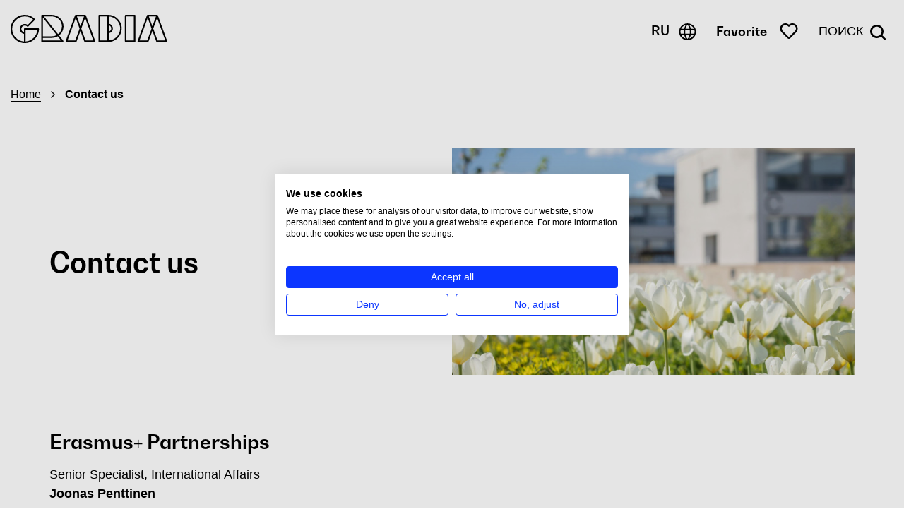

--- FILE ---
content_type: text/html; charset=UTF-8
request_url: https://www.gradia.fi/ru/node/3051
body_size: 27979
content:

<!DOCTYPE html>
<html  lang="ru" dir="ltr" prefix="og: https://ogp.me/ns#">
  <head>
    <meta http-equiv="X-UA-Compatible" content="IE=edge">
    <meta charset="utf-8" />
<noscript><style>form.antibot * :not(.antibot-message) { display: none !important; }</style>
</noscript><link rel="canonical" href="https://www.gradia.fi/en/contact-us" />
<meta property="og:site_name" content="Gradia" />
<meta property="og:type" content="Koostesivu" />
<meta property="og:url" content="https://www.gradia.fi/en/contact-us" />
<meta property="og:title" content="Contact us" />
<meta property="og:image" content="https://www.gradia.fi/sites/default/files/styles/social_media_shares/public/media/embed/20231509-gradia-viitaniemen-kampus_tulppanit.jpg?itok=gF7n8IDI" />
<meta property="og:image" content="https://www.gradia.fi/themes/custom/gradia/images/gradian-logo.png" />
<meta name="twitter:card" content="summary_large_image" />
<meta name="twitter:title" content="Contact us" />
<meta name="twitter:image" content="https://www.gradia.fi/sites/default/files/styles/social_media_shares/public/media/embed/20231509-gradia-viitaniemen-kampus_tulppanit.jpg?itok=gF7n8IDI" />
<meta name="Generator" content="Drupal 10 (https://www.drupal.org)" />
<meta name="MobileOptimized" content="width" />
<meta name="HandheldFriendly" content="true" />
<meta name="viewport" content="width=device-width, initial-scale=1.0" />
<script type="application/ld+json">{
    "@context": "https://schema.org",
    "@graph": [
        {
            "@type": "EducationalOrganization",
            "additionalType": "School",
            "@id": "https://www.gradia.fi",
            "description": "Jyväskylän koulutuskuntayhtymä Gradia tarjoaa ammatillista koulutusta ja lukiokoulutusta nuorille ja aikuisille, palveluja yritys- ja työelämäasiakkaille sekä paljon vaihtoehtoja musiikin ja tanssin harrastamiseen.",
            "name": "Gradia",
            "url": "https://www.gradia.fi",
            "telephone": "040 341 5111",
            "logo": {
                "@type": "ImageObject",
                "representativeOfPage": "False",
                "url": "http://gradia.fi/themes/custom/gradia/images/svg/gradia-logo.svg\u0022"
            },
            "address": {
                "@type": "PostalAddress",
                "streetAddress": "Viitaniementie 1A PL 472",
                "addressLocality": "Jyväskylä",
                "postalCode": "40101",
                "addressCountry": "FI"
            }
        },
        {
            "@type": "WebPage",
            "@id": "https://www.gradia.fi/en",
            "breadcrumb": {
                "@type": "BreadcrumbList",
                "itemListElement": [
                    {
                        "@type": "ListItem",
                        "position": 1,
                        "name": "Home",
                        "item": "https://www.gradia.fi/ru"
                    },
                    {
                        "@type": "ListItem",
                        "position": 2,
                        "name": "Contact us",
                        "item": "https://www.gradia.fi/ru/node/3051"
                    }
                ]
            },
            "author": {
                "@type": "School",
                "@id": "https://www.gradia.fi/en",
                "name": "Gradia",
                "sameAs": "https://www.gradia.fi/en/user/120"
            }
        },
        {
            "@type": "WebSite",
            "name": "Gradia",
            "url": "https://www.gradia.fi/en",
            "publisher": {
                "@type": "School",
                "name": "Gradia",
                "url": "https://www.gradia.fi",
                "logo": {
                    "@type": "ImageObject",
                    "representativeOfPage": "False",
                    "url": "http://gradia.fi/themes/custom/gradia/images/svg/gradia-logo.svg\u0022"
                }
            },
            "inLanguage": "en"
        }
    ]
}</script>
<script>window.dataLayer = window.dataLayer || [];
function gtag() { dataLayer.push(arguments); }
gtag('consent', 'default', {
'ad_storage': 'denied',
'ad_user_data': 'denied',
'ad_personalization': 'denied',
'analytics_storage': 'denied',
'wait_for_update': 1500 //milliseconds
});
gtag('set', 'ads_data_redaction', true);</script>
<link rel="icon" href="/themes/custom/gradia/favicon.ico" type="image/vnd.microsoft.icon" />
<link rel="alternate" hreflang="en" href="https://www.gradia.fi/en/contact-us" />
<script src="/sites/default/files/google_tag/primary/google_tag.script.js?t8whct" defer></script>

    <title>Contact us | Gradia</title>
    <link rel="stylesheet" media="all" href="/core/themes/stable9/css/core/components/progress.module.css?t8whct" />
<link rel="stylesheet" media="all" href="/core/themes/stable9/css/core/components/ajax-progress.module.css?t8whct" />
<link rel="stylesheet" media="all" href="/core/themes/stable9/css/system/components/align.module.css?t8whct" />
<link rel="stylesheet" media="all" href="/core/themes/stable9/css/system/components/fieldgroup.module.css?t8whct" />
<link rel="stylesheet" media="all" href="/core/themes/stable9/css/system/components/container-inline.module.css?t8whct" />
<link rel="stylesheet" media="all" href="/core/themes/stable9/css/system/components/clearfix.module.css?t8whct" />
<link rel="stylesheet" media="all" href="/core/themes/stable9/css/system/components/details.module.css?t8whct" />
<link rel="stylesheet" media="all" href="/core/themes/stable9/css/system/components/hidden.module.css?t8whct" />
<link rel="stylesheet" media="all" href="/core/themes/stable9/css/system/components/item-list.module.css?t8whct" />
<link rel="stylesheet" media="all" href="/core/themes/stable9/css/system/components/js.module.css?t8whct" />
<link rel="stylesheet" media="all" href="/core/themes/stable9/css/system/components/nowrap.module.css?t8whct" />
<link rel="stylesheet" media="all" href="/core/themes/stable9/css/system/components/position-container.module.css?t8whct" />
<link rel="stylesheet" media="all" href="/core/themes/stable9/css/system/components/reset-appearance.module.css?t8whct" />
<link rel="stylesheet" media="all" href="/core/themes/stable9/css/system/components/resize.module.css?t8whct" />
<link rel="stylesheet" media="all" href="/core/themes/stable9/css/system/components/system-status-counter.css?t8whct" />
<link rel="stylesheet" media="all" href="/core/themes/stable9/css/system/components/system-status-report-counters.css?t8whct" />
<link rel="stylesheet" media="all" href="/core/themes/stable9/css/system/components/system-status-report-general-info.css?t8whct" />
<link rel="stylesheet" media="all" href="/core/themes/stable9/css/system/components/tablesort.module.css?t8whct" />
<link rel="stylesheet" media="all" href="/modules/contrib/blazy/css/blazy.css?t8whct" />
<link rel="stylesheet" media="all" href="/modules/contrib/formtips/css/formtips.css?t8whct" />
<link rel="stylesheet" media="all" href="/core/themes/stable9/css/views/views.module.css?t8whct" />
<link rel="stylesheet" media="all" href="/modules/contrib/paragraphs/css/paragraphs.unpublished.css?t8whct" />
<link rel="stylesheet" media="all" href="/themes/custom/gradia/dist/css/styles.css?t8whct" />

    
    <link rel="apple-touch-icon" sizes="180x180" href="/themes/custom/gradia/images/favicon/apple-touch-icon.png">
    <link rel="icon" type="image/png" sizes="32x32" href="/themes/custom/gradia/images/favicon//favicon-32x32.png">
    <link rel="icon" type="image/png" sizes="16x16" href="/themes/custom/gradia/images/favicon//favicon-16x16.png">
    <link rel="manifest" href="/themes/custom/gradia/images/favicon/manifest.json">
    <link rel="mask-icon" href="/themes/custom/gradia/images/favicon/safari-pinned-tab.svg" color="#5bbad5">
    <meta name="theme-color" content="#ffffff">
    <noscript><link href="/themes/custom/gradia/css/icons/icons.fallback.css?v=20191007" rel="stylesheet"></noscript>
    <script>
      var Hyphenopoly = {
        require: {
          "fi": "oppisopimuskeskus"
        },
        setup: {
          selectors: {
            ".hyphenate": {}
          }
        }
      };

      function onNewsletterSignup(token) {
        return new Promise(function (resolve, reject) {

          jQuery.post( "/newsletter/validate", { response: token })
            .done(function( response) {
              var responseObj = jQuery.parseJSON(response);

              if (responseObj.success) {
                document.getElementById("js-newsletter-signup").click();
              }
              else {
                const message = Drupal.t('Please verify that you are not a robot.',{}, { context: 'Newsletter' });
                jQuery('.c-newsletter__alert').addClass('alert-danger').removeClass('alert-success').slideDown('slow').text(message);
              }
            });

          grecaptcha.reset();
        });
      }
    </script>
  </head>
  <body class="path-node page-node-type-collection">
      <script src="https://consent.cookiefirst.com/sites/gradia.fi-00f7f7c5-02c2-4a8b-821b-d896bad263ab/consent.js"></script>
      <a name="top" alt="Back to top"></a>
    <a href="#main-content" class="visually-hidden focusable skip-link">
      Перейти к основному содержанию
    </a>
    <noscript><iframe src="https://www.googletagmanager.com/ns.html?id=GTM-TZXM3W5" height="0" width="0" style="display:none;visibility:hidden"></iframe></noscript>
      <div class="dialog-off-canvas-main-canvas" data-off-canvas-main-canvas>
    


    <header class="c-header container container--wide" role="banner">
    
  <div class="region region-header">
    
<section id="block-headerlogo" class="c-header__logo block block-block-content block-block-content0b271a48-73e4-4d01-a7c0-4615c6d7a500 clearfix">
  
    
      

                    <div class="field--item"><a href="/"><img src="/themes/custom/gradia/images/svg/gradia-logo.svg" alt="Главная страница" width="auto" height="40px" role="button" /></a></div>
            
  </section>

<section class="language-switcher-language-url c-header__language-switcher block block-language block-language-blocklanguage-interface clearfix" id="block-language-switcher" role="navigation">
  
    
      
<div class="dropdown dropdown-language">
        <button class="dropdown-toggle" id="language-dropdown" aria-expanded="false">
            <span class="text" aria-hidden="true">RU</span>
            <span class="sr-only">Switch language, current language: venäjä</span>
            <span class="icon-globe">
                



<svg class="icon-svg-globe">
  <use xlink:href="/themes/custom/gradia/dist/icons.svg?20260115#globe"></use>
</svg>
            </span>
        </button>
        <ul class="links dropdown-menu" role="menu" aria-labelledby="language-dropdown"><li hreflang="fi" data-drupal-link-system-path="node/3051" class="fi" role="menuitem"><a href="/">FI</a></li><li hreflang="en" data-drupal-link-system-path="node/3051" class="en" role="menuitem"><a href="/en">EN</a></li></ul>
    </div>
  </section>
<section id="block-favoritesbuttoninheader" class="block block-gradia-admin-tweaks block-open-favorites-block clearfix">
  
    

      <a id="toggle-checklist" class="toggle-checklist" role="button" tabindex="0" href="#" aria-label="Open your favorites">
      <span class="toggle-checklist__open">
        <span class="icon-heart">
          



<svg class="icon-svg-heart">
  <use xlink:href="/themes/custom/gradia/dist/icons.svg?20260115#heart"></use>
</svg>
        </span>
        <span class="checklist-checked"></span>
      </span>
      <span class="text">Favorite</span>
      </a>
  </section>


<section id="block-togglesearch" class="c-header__toggle-search block block-block-content block-block-contentaa8ea88e-ff02-4d2b-b304-153225a773d4 clearfix">
  
    
      

                    <div class="field--item"><button class="icon c-header__toggle-search-icon j-toggle-search j-toggle-search--open"  aria-label="Avaa haku">
<span class="c-header__search-text" aria-hidden="true">ПОИСК</span>
<span class="icon-search" aria-hidden="true" data-grunticon-embed><svg><use xlink:href="/themes/custom/gradia/dist/icons.svg#search"></use></svg></span>
<span class="icon-menu-close" aria-hidden="true" data-grunticon-embed><svg><use xlink:href="/themes/custom/gradia/dist/icons.svg#menu-close"></use></svg></span>
</button>
</div>
            
  </section>
<section id="block-openmobilemenu" class="c-header__toggle-mobile block block-block-content block-block-content1995edbe-659d-4e31-b430-762ef2f70b2c clearfix">
  
    

      

                    <div class="field--item"><button class="c-header__toggle-mobile j-open-mobile j-open-mobile--open" aria-label="Avaa mobiilivalikko">
<span class="icon icon-hamburger" aria-hidden="true" data-grunticon-embed><svg><use xlink:href="/themes/custom/gradia/dist/icons.svg#hamburger"></use></svg></span>
<span class="icon icon-menu-close" aria-hidden="true" data-grunticon-embed><svg><use xlink:href="/themes/custom/gradia/dist/icons.svg#menu-close"></use></svg></span>
<span class="mobile-menu-label">Menu</span>
</button></div>
            
  </section>


  </div>

                  <div class="c-mobile-menu">
          
    </div>
                  <div class="c-header__search" role="search">
      <form action="/haku" method="get" accept-charset="UTF-8">
        <div class="form-item js-form-item form-type-search js-form-type-search form-item-keys js-form-item-keys form-no-label form-group">
          <label for="edit-keys" class="control-label sr-only">Поиск</label>
            <div class="input-group">
              <input title="Enter your keyword to search." data-drupal-selector="edit-keys" class="form-search form-control" placeholder="Search by keyword, e.g. adult studies" type="search" id="edit-keys" name="search_api_fulltext" value="" size="15" maxlength="128" data-toggle="tooltip" />
              <span class="input-group-btn">
                <button type="submit" value="Search" class="button js-form-submit form-submit btn-primary btn icon-only" name="">
                  <span class="sr-only">Поиск</span>
                  <span aria-hidden="true" class="icon-search icon c-header__search-icon">
                    



<svg class="icon-svg-search">
  <use xlink:href="/themes/custom/gradia/dist/icons.svg?20260115#search"></use>
</svg>
                  </span>
                </button>
              </span>
            </div>
        </div>
      </form>
    </div>
  </header>
  
              

      
    <div class="c-checklist checklist container-fluid">
<div class="checklist-notification removed" aria-live="polite">
  <span class="btn btn-primary notification-button removed-notification">
    <span>Removed from favorites</span>
    <span class="icon-trashcan">
      



<svg class="icon-svg-trashcan">
  <use xlink:href="/themes/custom/gradia/dist/icons.svg?20260115#trashcan"></use>
</svg>
    </span>
  </span>
</div>
<div class="checklist-notification added" aria-live="polite">
  <span class="btn btn-primary button--with-icon notification-button added-notification">
    <span>Added to favorites</span>
    <span class="icon-heart">
      



<svg class="icon-svg-heart">
  <use xlink:href="/themes/custom/gradia/dist/icons.svg?20260115#heart"></use>
</svg>
    </span>
  </span>
</div>
  <div class="region region-checklist row">
    <div class="checklist__wrapper" id="checklist__wrapper">
      <div class="views-element-container" id="block-views-block-checklist-checklist">
  
    
      <div><div class="js-checklist view view-checklist view-id-checklist view-display-id-checklist js-view-dom-id-18fe94ee54fb84e8c86f48a13d50a85257b956882d88c9a16b49e808b45a9531">
  
  
  

      <header class="view-header">
      <div class="checklist__header"><h2>Suosikkisi <span class="checklist__count">(0)</span></h2></div>
<div class="caption"><p>Tässä ovat suosikkikoulutuksesi. Voit tallentaa ne itsellesi muistiin tai palata koulutusten tietoihin.</p></div>
    </header>
  
  
  

    

  
  

  
  
</div>
</div>

  </div>

    </div>
  </div>
</div>
  
    <div class="c-highlighted highlighted container-fluid">  <div>
    <div id="block-breadcrumbs" class="container container--wide">
  
    
      <ol class="c-breadcrumb">
    <li >
        <a href="/ru">Home</a>
      </li>
    <li >
          Contact us
      </li>
    </ol>

  </div>

  </div>
</div>
  
<div role="main" class="c-main-content main-container container js-quickedit-main-content">
    <div class="row">

            
            
            
      
      <section>

                
                
        
        
                          <a id="main-content"></a>
          
  <div class="region region-content">
    <div data-drupal-messages-fallback class="hidden"></div>
<div id="block-gradia-content">
  
    
      
          
  

<article lang="en" class="collection full clearfix l-collection">
  <div class="l-collection__header ">
    <div class="l-collection__header-text">
      
        <h1 class="l-collection__title">
<span class="hyphenate" lang="ru">Contact us</span>
</h1>
      
          </div>
          <div class="l-collection__header-image">
        <img src="/sites/default/files/styles/16_9/public/media/embed/20231509-gradia-viitaniemen-kampus_tulppanit.jpg?itok=lXGcQoK6" alt=""/>
              </div>
      </div>

  <div class="l-collection__content">
    

            <div class="field--items">
                  <div class="field--item">  <div class="paragraph paragraph--type--paragraphs-text paragraph--view-mode--default c-paragraph c-paragraph--text">
          

                    <div class="field--item"><h3>Erasmus+ Partnerships</h3><p>Senior Specialist, International Affairs<br><strong>Joonas Penttinen</strong><br>+358 40 341 4532<br><a href="mailto:joonas.penttinen@gradia.fi">joonas.penttinen@gradia.fi</a>&nbsp;</p><p>Senior Specialist, Development and Projects<br><strong>Marttiina Joensuu</strong><br>+358 40 341 4513<br><a href="mailto:marttiina.joensuu@gradia.fi">marttiina.joensuu@gradia.fi</a></p><p>Senior Specialist, Development and Projects<br><strong>Niina Helin</strong><br>+358 40 341 5317<br><a href="mailto:niina.helin@gradia.fi">niina.helin@gradia.fi</a>&nbsp;</p><h3>IB Diploma Programme</h3><p>IB coordinator<br><strong>Susanna Soininen</strong><br>+358 40 341 4724<br><a href="mailto:susanna.soininen@gradia.fi">susanna.soininen@gradia.fi</a>&nbsp;</p><h3>Global Partnerships</h3><p>Global Partnerships Manager<br><strong>Pauliina Holm</strong><br>+358 40 341 5889<br><a href="mailto:pauliina.holm@gradia.fi">pauliina.holm@gradia.fi</a>&nbsp;</p><h3>Inquiries concerning VET qualifications</h3><p>Please, contact <a href="mailto:hakupalvelut@gradia.fi">hakupalvelut@gradia.fi</a> or tel. + 358 40&nbsp;341 6193<br>Please, note that all our tuition is in Finnish except the IB Diploma Programme.</p></div>
            
      </div>
</div>
              </div>
      
  </div>

</article>

  </div>

  </div>

              </section>

                </div>
  </div>

  <footer class="c-footer footer" role="contentinfo">
    <div class="container">
            <div class="c-footer__top">
          <div>
    <div id="block-gradia-footertoptext">
  
    
      

                    <div class="field--item"><p><strong>Jyväskylän koulutuskuntayhtymä Gradia</strong></p></div>
            
  </div>

  </div>

      </div>
            <div class="row c-footer__middle">
                <div class="c-footer__col c-footer__contact-info">
          
  <section>
    <div id="block-footercontact">
  
    
      

                    <div class="field--item"><p><strong>Образовательный консорциум г. Ювяскюля</strong></p>

<p>Тел. +358 40 341 5111</p>

<p>Адрес<br>
Viitaniementie 1A<br>
P.O. BOX 472, FI-40101 Jyväskylä</p>

<p>firstname.surname@gradia.fi</p>
</div>
            
  </div>

  </section>

        </div>
                        <div class="c-footer__col c-footer__menu">
          
        </div>
                        <div class="c-footer__col c-footer__social-media">
          
  <section class="region region-footer-middle">
    <div id="block-footerlogo" class="c-footer__logo">
  
    
      

                    <div class="field--item"><div class="icon-gradia-logo" aria-label="Главная страница" data-grunticon-embed role="button"><svg><use xlink:href="/themes/custom/gradia/dist/icons.svg#gradia-logo"></use></svg></div></div>
            
  </div>
<div id="block-footersocialmedia">
  
    
      

                    <div class="field--item"><p><strong>Gradia в социальной сети</strong></p>

<p>
<a href="https://www.facebook.com/gradiafi" title="Facebook" target="_blank"><span class="icon-facebook c-footer__icon c-footer__icon--margin-right" data-grunticon-embed><svg><use xlink:href="/themes/custom/gradia/dist/icons.svg#facebook"></use></svg></span></a>
<a href="https://www.instagram.com/gradiafi" title="Instagram" target="_blank"><span class="icon-instagram c-footer__icon c-footer__icon--margin-right" data-grunticon-embed><svg><use xlink:href="/themes/custom/gradia/dist/icons.svg#instagram"></use></svg></span></a>
<a href="https://www.twitter.com/gradia_fi"  title="Twitter" target="_blank"><span class="icon-x-logo c-footer__icon c-footer__icon--margin-right" data-grunticon-embed><svg><use xlink:href="/themes/custom/gradia/dist/icons.svg#x-logo"></use></svg></span></a>
<a href="https://www.youtube.com/channel/UClCeJlUjbHleylP8W63Rktg" title="Youtube" target="_blank"><span class="icon-youtube c-footer__icon c-footer__icon" data-grunticon-embed><svg><use xlink:href="/themes/custom/gradia/dist/icons.svg#youtube"></use></svg></span></a>
</p>
</div>
            
  </div>

  </section>

        </div>
              </div>
      <div class="c-footer__bottom">
                <div class="bottom-menu">
          
        </div>
                <a href="#top" class="to-top" aria-label="Back to top">
          <span aria-hidden="true" class="icon-arrow-top c-footer__icon">
            



<svg class="icon-svg-arrow-top">
  <use xlink:href="/themes/custom/gradia/dist/icons.svg?20260115#arrow-top"></use>
</svg>
          <span class="to-top-text">Back to top</span>
          </span>
        </a>
      </div>
    </div>
  </footer>

  </div>

    
    

  <script type="application/json" data-drupal-selector="drupal-settings-json">{"path":{"baseUrl":"\/","pathPrefix":"ru\/","currentPath":"node\/3051","currentPathIsAdmin":false,"isFront":false,"currentLanguage":"ru"},"pluralDelimiter":"\u0003","suppressDeprecationErrors":true,"ajaxPageState":{"libraries":"[base64]","theme":"gradia","theme_token":null},"ajaxTrustedUrl":[],"formtips":{"selectors":[""],"interval":500,"sensitivity":3,"timeout":1000,"max_width":"500px","trigger_action":"hover"},"clientside_validation_jquery":{"validate_all_ajax_forms":2,"force_validate_on_blur":false,"force_html5_validation":false,"messages":{"required":"This field is required.","remote":"Please fix this field.","email":"Please enter a valid email address.","url":"Please enter a valid URL.","date":"Please enter a valid date.","dateISO":"Please enter a valid date (ISO).","number":"Please enter a valid number.","digits":"Please enter only digits.","equalTo":"Please enter the same value again.","maxlength":"Please enter no more than {0} characters.","minlength":"Please enter at least {0} characters.","rangelength":"Please enter a value between {0} and {1} characters long.","range":"Please enter a value between {0} and {1}.","max":"Please enter a value less than or equal to {0}.","min":"Please enter a value greater than or equal to {0}.","step":"Please enter a multiple of {0}."}},"simpleResponsiveTable":{"maxWidth":800,"modulePath":"modules\/contrib\/simple_responsive_table"},"views":{"ajax_path":"\/ru\/views\/ajax","ajaxViews":{"views_dom_id:18fe94ee54fb84e8c86f48a13d50a85257b956882d88c9a16b49e808b45a9531":{"view_name":"checklist","view_display_id":"checklist","view_args":"","view_path":"\/node\/3051","view_base_path":null,"view_dom_id":"18fe94ee54fb84e8c86f48a13d50a85257b956882d88c9a16b49e808b45a9531","pager_element":0}}},"user":{"uid":0,"permissionsHash":"caa72162f72a78324aae35a9bc21bd90bfbfe88480a300482fc470677805479e"}}</script>
<script src="/core/assets/vendor/jquery/jquery.min.js?v=3.7.1"></script>
<script src="/core/assets/vendor/once/once.min.js?v=1.0.1"></script>
<script src="/sites/default/files/languages/ru_G9q6aG1Zj-urb4gYInMYiRaoOXKWck8vb16V6HfhdQk.js?t8whct"></script>
<script src="/core/misc/drupalSettingsLoader.js?v=10.6.2"></script>
<script src="/core/misc/drupal.js?v=10.6.2"></script>
<script src="/core/misc/drupal.init.js?v=10.6.2"></script>
<script src="/core/misc/debounce.js?v=10.6.2"></script>
<script src="/modules/contrib/blazy/js/dblazy.min.js?t8whct"></script>
<script src="/modules/contrib/blazy/js/plugin/blazy.once.min.js?t8whct"></script>
<script src="/modules/contrib/blazy/js/plugin/blazy.sanitizer.min.js?t8whct"></script>
<script src="/modules/contrib/blazy/js/plugin/blazy.dom.min.js?t8whct"></script>
<script src="/modules/contrib/blazy/js/base/blazy.base.min.js?t8whct"></script>
<script src="/modules/contrib/blazy/js/plugin/blazy.dataset.min.js?t8whct"></script>
<script src="/modules/contrib/blazy/js/plugin/blazy.viewport.min.js?t8whct"></script>
<script src="/modules/contrib/blazy/js/plugin/blazy.xlazy.min.js?t8whct"></script>
<script src="/modules/contrib/blazy/js/plugin/blazy.observer.min.js?t8whct"></script>
<script src="/modules/contrib/blazy/js/base/io/bio.min.js?t8whct"></script>
<script src="/modules/contrib/blazy/js/base/io/bio.media.min.js?t8whct"></script>
<script src="/modules/contrib/blazy/js/base/blazy.drupal.min.js?t8whct"></script>
<script src="/modules/contrib/blazy/js/blazy.compat.min.js?t8whct"></script>
<script src="/core/assets/vendor/tabbable/index.umd.min.js?v=6.3.0"></script>
<script src="/core/misc/progress.js?v=10.6.2"></script>
<script src="/core/assets/vendor/loadjs/loadjs.min.js?v=4.3.0"></script>
<script src="/core/misc/announce.js?v=10.6.2"></script>
<script src="/core/misc/message.js?v=10.6.2"></script>
<script src="/core/misc/ajax.js?v=10.6.2"></script>
<script src="/modules/contrib/blazy/js/base/io/bio.ajax.min.js?t8whct"></script>
<script src="/modules/contrib/formtips/js/formtips.js?t8whct"></script>
<script src="/modules/contrib/formtips/js/hoverintent.min.js?v=1.x"></script>
<script src="/themes/custom/gradia/dist/js/blend-mode-multiply-polyfill.js?t8whct"></script>
<script src="/themes/custom/gradia/dist/js/contact-card.js?t8whct"></script>
<script src="/themes/custom/gradia/dist/js/facets.js?t8whct"></script>
<script src="/themes/custom/gradia/dist/js/helper-functions.js?t8whct"></script>
<script src="/themes/custom/gradia/dist/js/header-elements.js?t8whct"></script>
<script src="/libraries/hyphenopoly/Hyphenopoly_Loader.js?t8whct"></script>
<script src="/themes/custom/gradia/dist/js/newsletter.js?t8whct"></script>
<script src="/themes/custom/gradia/dist/js/svgxuse.min.js?t8whct" defer></script>
<script src="/themes/custom/gradia/dist/js/upcoming-trainings.js?t8whct"></script>
<script src="/themes/custom/gradia/dist/js/video-embed.js?t8whct"></script>
<script src="/themes/custom/gradia/dist/js/viewsScrollOff.js?v=1"></script>
<script src="/modules/contrib/simple_responsive_table/js/simple-responsive-table.js?v=1.x"></script>
<script src="/core/misc/jquery.form.js?v=4.3.0"></script>
<script src="/core/modules/views/js/base.js?v=10.6.2"></script>
<script src="/core/modules/views/js/ajax_view.js?v=10.6.2"></script>
</body>
</html>


--- FILE ---
content_type: image/svg+xml
request_url: https://www.gradia.fi/themes/custom/gradia/images/svg/gradia-logo.svg
body_size: 2755
content:
<?xml version="1.0" encoding="UTF-8"?>
<svg width="150px" height="27px" viewBox="0 0 150 27" version="1.1" xmlns="http://www.w3.org/2000/svg" xmlns:xlink="http://www.w3.org/1999/xlink">
    <!-- Generator: Sketch 46.2 (44496) - http://www.bohemiancoding.com/sketch -->
    <defs>
        <polygon id="path-1" points="0 26.9998541 0 3.30994557e-05 27.1848077 3.30994557e-05 27.1848077 26.9998541"></polygon>
    </defs>
    <g id="Symbols" stroke="none" stroke-width="1" fill-rule="evenodd">
        <g id="mobile-header" transform="translate(-20.000000, -18.000000)">
            <g id="gradia-logo-black" transform="translate(20.000000, 18.000000)">
                <g>
                    <path d="M26.4301619,12.7434892 L13.5850209,12.7434892 C13.1697728,12.7434892 12.8329462,13.0778878 12.8329462,13.49055 L12.8329462,16.6738135 C11.1594654,16.2848676 10.085624,14.7283541 10.3401723,12.9998068 C10.532461,11.6945027 11.5363291,10.6083 12.8320279,10.3191446 C13.9683126,10.0657459 15.1148821,10.3966784 15.9145239,11.1913541 C16.0511645,11.3272662 16.2465754,11.4051649 16.4506181,11.4051649 C16.6544771,11.4051649 16.849888,11.3272662 16.986345,11.1913541 L23.2023934,5.01656351 C23.4955097,4.72540135 23.4956934,4.24815811 23.2027607,3.95699595 C20.433216,1.20482027 16.7459382,-0.194071622 12.8178864,0.0217459459 C9.48029113,0.203995946 6.35059541,1.57442838 4.00548159,3.88073919 C1.66073508,6.1865027 0.248965173,9.28146892 0.0302299111,12.5953541 C-0.218808725,16.3691514 1.07486985,19.9652595 3.67324642,22.7209014 C6.2370955,25.4404216 9.85182886,26.9998541 13.5907142,26.9998541 C21.0835448,26.9998541 27.1840731,20.9416378 27.1848077,13.4974824 C27.1848077,13.0831784 26.8472465,12.7434892 26.4301619,12.7434892 M14.3484822,25.4710703 L14.3484822,14.2491041 L25.6457636,14.2491041 C25.4633924,17.1393811 24.2092001,19.8767797 22.1116556,21.9603405 C20.0141112,24.0437189 17.2583407,25.28955 14.3484822,25.4710703 M8.78753764,13.5002189 C8.78753764,15.827327 10.5241964,17.8474014 12.8327626,18.2119014 L12.8327626,25.4710703 C9.75908217,25.2818878 6.90781018,23.9572459 4.80053192,21.7374081 C2.68241792,19.5062595 1.51582986,16.5811378 1.51582986,13.5002189 C1.51582986,6.88667838 6.93260385,1.50638108 13.5905306,1.50638108 C16.539508,1.50638108 19.3738835,2.57032703 21.5761124,4.50319865 L16.408928,9.6363 C15.589084,9.0428473 14.6153356,8.72942838 13.5905306,8.72942838 C10.9421993,8.72942838 8.78753764,10.8695432 8.78753764,13.5002189" id="Fill-11"></path>
                    <path d="M93.2805588,0 L84.8662994,0 C84.4555554,0 84.1216216,0.330608211 84.1216216,0.737040697 L84.1216216,25.2629593 C84.1216216,25.6695715 84.4555554,26 84.8662994,26 L93.2805588,26 C100.525233,26 106.418919,20.1683586 106.418919,13.0000898 C106.418919,5.83182104 100.525233,0 93.2805588,0 L93.2805588,0 Z M94.0254182,16.0470757 L94.0254182,9.95292427 C95.4566667,10.2917977 96.4522941,11.5385859 96.4522941,13.0000898 C96.4522941,14.4617734 95.4566667,15.7082023 94.0254182,16.0470757 L94.0254182,16.0470757 Z M94.0254182,24.5030995 L94.0254182,17.5534992 C96.2603594,17.1975564 97.9420128,15.2455305 97.9420128,13.0000898 C97.9420128,10.7544695 96.2603594,8.8026233 94.0254182,8.44668044 L94.0254182,1.49708023 C96.9868787,1.68196927 99.733888,2.95660767 101.764002,5.08903064 C103.804829,7.23277334 104.928837,10.0424041 104.928837,13.0000898 C104.928837,15.9575959 103.804829,18.7672267 101.764002,20.911149 C99.733888,23.043572 96.9868787,24.3182104 94.0254182,24.5030995 L94.0254182,24.5030995 Z M85.6109771,24.5260983 L92.5358811,24.5260983 L92.5358811,1.47408139 L85.6109771,1.47408139 L85.6109771,24.5260983 Z" id="Fill-1"></path>
                    <path d="M118.83255,0 L110.22169,0 C109.801181,0 109.459459,0.330608211 109.459459,0.737040697 L109.459459,25.2629593 C109.459459,25.6695715 109.801181,26 110.22169,26 L118.83255,26 C119.252873,26 119.594595,25.6695715 119.594595,25.2629593 L119.594595,0.737040697 C119.594595,0.330608211 119.252873,0 118.83255,0 L118.83255,0 Z M110.983734,24.5260983 L118.070134,24.5260983 L118.070134,1.47408139 L110.983734,1.47408139 L110.983734,24.5260983 Z" id="Fill-3"></path>
                    <path d="M50.6756757,11.0183409 C50.6756757,4.73682828 45.6882226,0 39.074446,0 L30.1461235,0 C29.7294758,0 29.3918919,0.330066895 29.3918919,0.737215281 L29.3918919,25.2627847 C29.3918919,25.6699331 29.7294758,26 30.1461235,26 L49.8933121,26 C50.5199384,26 50.8724158,25.2956656 50.4875774,24.8123341 L46.4141383,19.6958481 C49.1229,17.6505833 50.6756757,14.4900625 50.6756757,11.0183409 L50.6756757,11.0183409 Z M30.9001713,20.5624309 L30.9001713,2.61016973 L44.2194751,19.3393686 C42.6940959,20.1509703 40.9633347,20.5624309 39.074446,20.5624309 L30.9001713,20.5624309 Z M45.4883567,18.5331573 L31.9066715,1.47407121 L39.074446,1.47407121 C44.9225911,1.47407121 49.1672124,5.48805838 49.1672124,11.0183409 C49.1672124,14.0327842 47.8268057,16.7696263 45.4883567,18.5331573 L45.4883567,18.5331573 Z M48.3484427,24.5261085 L30.9001713,24.5261085 L30.9001713,22.0365021 L39.074446,22.0365021 C41.2781189,22.0365021 43.3806636,21.5114855 45.1572082,20.5173319 L48.3484427,24.5261085 Z" id="Fill-5"></path>
                    <path d="M149.956627,25.0211054 L141.027765,0.489986317 C140.920734,0.196030463 140.636236,0 140.31698,0 L131.303891,0 C130.985003,0 130.700321,0.196030463 130.593289,0.489986317 L121.665715,25.0176915 C121.491559,25.4967174 121.854951,26 122.375213,26 L131.389958,26 C131.709029,26 131.993711,25.8037899 132.100743,25.5100137 L135.810435,15.3175077 L139.520496,25.5101934 C139.627344,25.8037899 139.912025,26 140.230913,26 L149.24952,26 C149.493007,26 149.722518,25.8841066 149.862836,25.689873 C150.003338,25.4954596 150.03828,25.245705 149.956627,25.0211054 L149.956627,25.0211054 Z M123.445897,24.5260881 L131.303891,2.93632431 L135.010273,13.1182292 L130.857558,24.5260881 L123.445897,24.5260881 Z M148.175158,24.5260881 L140.763681,24.5260881 L136.611149,13.1182292 L140.31698,2.93632431 L148.175158,24.5260881 Z M139.248319,1.47409158 L135.810435,10.918771 L132.372919,1.47409158 L139.248319,1.47409158 Z" id="Fill-7"></path>
                    <path d="M72.108844,0.489979544 C72.0018119,0.19620743 71.7173123,0 71.3982388,0 L62.385102,0 C62.0658446,0 61.781345,0.19620743 61.6743129,0.489979544 L52.7468753,25.0175254 C52.5725342,25.4965447 52.9359286,26 53.456377,26 L62.471353,26 C62.7904265,26 63.0747421,25.8037926 63.1817743,25.5102001 L66.8916704,15.3174757 L70.6015665,25.5102001 C70.7084148,25.8037926 70.9929143,26 71.3118039,26 L80.3306418,26 C80.5741308,26 80.8034591,25.8837489 80.9439618,25.6893382 C81.0842806,25.4951073 81.1194062,25.2451764 81.0377529,25.0209393 L72.108844,0.489979544 Z M66.0911361,13.1182276 L61.9387669,24.5259288 L54.5268824,24.5259288 L62.385102,2.9364634 L66.0911361,13.1182276 Z M71.8445739,24.5259288 L67.6922047,13.1182276 L71.3982388,2.9364634 L79.2564583,24.5259288 L71.8445739,24.5259288 Z M70.3293886,1.47407121 L66.8916704,10.9186201 L63.4537683,1.47407121 L70.3293886,1.47407121 Z" id="Fill-9"></path>
                </g>
            </g>
        </g>
    </g>
</svg>


--- FILE ---
content_type: application/javascript; charset=utf-8
request_url: https://www.gradia.fi/themes/custom/gradia/dist/js/viewsScrollOff.js?v=1
body_size: -70
content:
Drupal.behaviors.viewsScrollOff={attach(){Drupal.AjaxCommands.prototype.viewsScrollTop=null}};

--- FILE ---
content_type: image/svg+xml
request_url: https://www.gradia.fi/themes/custom/gradia/images/svg/breadcrumb-divider.svg
body_size: 342
content:
<svg width="6" height="10" viewBox="0 0 6 10" fill="none" xmlns="http://www.w3.org/2000/svg">
<path d="M0.464532 9.59939C0.336091 9.47091 0.263937 9.29668 0.263937 9.11501C0.263937 8.93334 0.336091 8.75911 0.464532 8.63063L4.09089 5.00427L0.464531 1.37791C0.399095 1.31471 0.3469 1.23911 0.310994 1.15552C0.275087 1.07193 0.256187 0.982033 0.255397 0.891063C0.254606 0.800093 0.271941 0.709877 0.30639 0.625677C0.340839 0.541478 0.391711 0.464982 0.456039 0.400655C0.520367 0.336327 0.596862 0.285453 0.681062 0.251004C0.765261 0.216556 0.855477 0.199222 0.946447 0.200011C1.03742 0.200802 1.12732 0.219703 1.21091 0.255609C1.2945 0.291516 1.37009 0.34371 1.4333 0.409145L5.54404 4.51989C5.67248 4.64837 5.74463 4.8226 5.74463 5.00427C5.74463 5.18594 5.67248 5.36017 5.54404 5.48865L1.4333 9.59939C1.30482 9.72783 1.13058 9.79999 0.948914 9.79999C0.767244 9.79999 0.593011 9.72783 0.464532 9.59939Z" fill="#121212"/>
</svg>


--- FILE ---
content_type: application/javascript; charset=utf-8
request_url: https://www.gradia.fi/themes/custom/gradia/dist/js/blend-mode-multiply-polyfill.js?t8whct
body_size: 22
content:
!function(l,i){i.behaviors.blendModeMultiplyPolyfill={attach:function(){if("CSS"in window&&"supports"in window.CSS){var i=window.CSS.supports("mix-blend-mode","multiply");l("body").addClass(i?"css-blend-mode-multiply":"no-css-blend-mode-multiply")}}}}(jQuery,Drupal);

--- FILE ---
content_type: application/javascript; charset=utf-8
request_url: https://www.gradia.fi/themes/custom/gradia/dist/js/header-elements.js?t8whct
body_size: 2757
content:
!function(e,t,s){t.behaviors.mobileMenu={attach:function(o){e(s("mobileMenu",".j-open-mobile",o)).click((async function(){const s=e(window).width(),o=e(".c-header__toggle-search-icon");t.helperFunctions.closeSearch(o),t.helperFunctions.closeChecklist();const i=e(".c-header__language-switcher .dropdown-toggle");if("true"===i.attr("aria-expanded")&&t.helperFunctions.closelanguageSwitcher(i),e(".c-header").toggleClass("mobile-menu-active"),e("body").toggleClass("mobile-menu-active"),s<770&&e(".c-header").hasClass("mobile-menu-active")?e(".c-header__logo").addClass("c-header__logo--white"):e(".c-header__logo").removeClass("c-header__logo--white"),e(".c-mobile-menu").slideToggle(),e(this).hasClass("j-open-mobile--open")){if(e(this).removeClass("j-open-mobile--open"),e(this).addClass("j-open-mobile--close"),e(".c-header__toggle-mobile .icon-hamburger").hide(),e(".c-header__toggle-mobile .icon-menu-close").show(),e(this).attr({"aria-label":t.t("Close mobilemenu"),"aria-expanded":"true"}),s>767&&s<992){const e=document.querySelector(".region-mobile-menu");let s=await t.helperFunctions.getFocusableElements(e);if(s.length>0){s.push(document.querySelector("button.c-header__toggle-mobile"));const e=await s[0];let t=await s[s.length-1],o=null;e.focus(),o=e,handleFocus=e=>{e.preventDefault(),s.includes(e.target)?o=e.target:(t.focus(),o=document.activeElement)},document.addEventListener("focus",handleFocus,!0)}}}else e(this).removeClass("j-open-mobile--close"),e(this).addClass("j-open-mobile--open"),e(".c-header__toggle-mobile .icon-hamburger").show(),e(".c-header__toggle-mobile .icon-menu-close").hide(),e(this).attr({"aria-label":t.t("Open mobilemenu"),"aria-expanded":"false"}),document.removeEventListener("focus",void 0,!0);return!1})),e(window).resize((function(){e(window).width()<770&&e(".c-header").hasClass("mobile-menu-active")?e(".c-header__logo").addClass("c-header__logo--white"):e(".c-header__logo").removeClass("c-header__logo--white")})),e(window).resize((function(){e(window).width()>991&&"block"===e(".c-mobile-menu").css("display")&&(e(".c-mobile-menu").css("display","none"),e(".icon-menu-close").css("display","none"),e(".icon-hamburger").css("display","block"),e(".c-header").removeClass("mobile-menu-active"))})),e(s("mobileSubMenu",".c-mobile-menu .j-open-mobile-submenu",o)).click((function(){return e(this).nextAll("ul").toggle(),e(this).hasClass("j-open-mobile-submenu--open")?(e(this).removeClass("j-open-mobile-submenu--open"),e(this).addClass("j-open-mobile-submenu--close"),e(this).find(".icon-menu-arrow-open").hide(),e(this).find(".icon-menu-arrow-close").show(),e(this).attr({"aria-expanded":"true"})):(e(this).removeClass("j-open-mobile-submenu--close"),e(this).addClass("j-open-mobile-submenu--open"),e(this).find(".icon-menu-arrow-close").hide(),e(this).find(".icon-menu-arrow-open").show(),e(this).attr({"aria-expanded":"false"})),!1}));const i=e.merge(e(".c-main-menu .submenu-toggle"),e(".c-main-navigation-more-menu .submenu-toggle").first());e(s("mainMenu",i,o)).click((function(s){const o=e(".c-header__toggle-search-icon");t.helperFunctions.closeSearch(o),t.helperFunctions.closeChecklist();const a=e(".c-header__language-switcher .dropdown-toggle");"true"===a.attr("aria-expanded")&&t.helperFunctions.closelanguageSwitcher(a),e(".c-header").toggleClass("main-menu-active"),e("body").toggleClass("main-menu-active");const n="true"===e(this).attr("aria-expanded");e(this).attr("aria-expanded",!n),n?(e(this).parent().removeClass("expanded"),e(this).removeClass("j-open-mobile-submenu--close"),e(this).addClass("j-open-mobile-submenu--open"),e(this).find(".submenu-toggle__icon--close").hide(),e(this).find(".submenu-toggle__icon--open").show()):(e(this).parent().addClass("expanded"),e(this).removeClass("j-open-mobile-submenu--open"),e(this).addClass("j-open-mobile-submenu--close"),e(this).find(".submenu-toggle__icon--open").hide(),e(this).find(".submenu-toggle__icon--close").show());const l=s.currentTarget;return i.map((function(){if(this!==l){e(this).attr({"aria-expanded":"false"}),e(this).removeClass("j-open-mobile-submenu--close"),e(this).addClass("j-open-mobile-submenu--open"),e(this).parent().removeClass("expanded"),e(this).next().css("display","none"),e(this).find(".submenu-toggle__icon--open").show();const t=e(this).next().find(".dropdown"),s=t.find(".submenu-toggle");t.removeClass("expanded"),s.attr({"aria-expanded":"false"}),s.removeClass("j-open-mobile-submenu--close"),s.addClass("j-open-mobile-submenu--open"),s.next().css("display","none"),s.find(".submenu-toggle__icon--open").show()}return!1})),!1}));const a=e(".c-main-navigation-more-menu .dropdown-menu .submenu-toggle");e(s("secondLevelMenu",a,o)).click((function(t){t.stopPropagation();const s="true"===e(this).attr("aria-expanded");return e(this).attr("aria-expanded",!s),s?(e(this).parent().removeClass("expanded"),e(this).removeClass("j-open-mobile-submenu--close"),e(this).addClass("j-open-mobile-submenu--open"),e(this).find(".submenu-toggle__icon--close").hide(),e(this).find(".submenu-toggle__icon--open").show()):(e(this).parent().addClass("expanded"),e(this).removeClass("j-open-mobile-submenu--open"),e(this).addClass("j-open-mobile-submenu--close"),e(this).find(".submenu-toggle__icon--open").hide(),e(this).find(".submenu-toggle__icon--close").show()),!1}))}},t.behaviors.search={attach:function(o){e(s("toggleSearch",".j-toggle-search",o)).click((function(){t.helperFunctions.closeMobileMenu();const s=e.merge(e(".c-main-menu .submenu-toggle"),e(".c-main-navigation-more-menu .submenu-toggle").first());t.helperFunctions.closeMainMenu(s),t.helperFunctions.closeChecklist();const o=e(".c-header__language-switcher .dropdown-toggle");return"true"===o.attr("aria-expanded")&&t.helperFunctions.closelanguageSwitcher(o),e(".c-header__search").slideToggle(),e(this).hasClass("j-toggle-search--open")?(e(".c-header__search .form-search").focus(),e(this).removeClass("j-toggle-search--open"),e(this).addClass("j-toggle-search--close"),e(this).attr({"aria-label":t.t("Close search"),"aria-expanded":"true"})):(e(".j-toggle-search").focus(),e(this).removeClass("j-toggle-search--close"),e(this).addClass("j-toggle-search--open"),e(this).attr({"aria-label":t.t("Open search"),"aria-expanded":"false"})),!1})),e(".c-search__item").click((function(){const t=e(this).find("a").attr("href");void 0!==t&&(window.location.href=t)}))}},t.behaviors.languageSwitcher={attach:function(o){e(s("languageSwitch",".dropdown-toggle",o)).click((function(){t.helperFunctions.closeMobileMenu();const s=e.merge(e(".c-main-menu .submenu-toggle"),e(".c-main-navigation-more-menu .submenu-toggle").first());t.helperFunctions.closeMainMenu(s),t.helperFunctions.closeChecklist();const o=e(".c-header__toggle-search-icon");return t.helperFunctions.closeSearch(o),"true"===e(this).attr("aria-expanded")?t.helperFunctions.closelanguageSwitcher(e(this)):(e(this).attr({"aria-expanded":"true"}),e(this).addClass("dropdown-toggle__open"),e(this).next().addClass("dropdown-menu__open")),e(".c-header__search").hide(),e(".c-header__toggle-search .icon-search").show(),e(".c-header__toggle-search .icon-menu-close").hide(),!1})),e(s("closeLanguageSwitch","html")).click((function(s){const o=s.currentTarget,i=e(".dropdown-toggle");o!==i&&"true"===i.attr("aria-expanded")&&t.helperFunctions.closelanguageSwitcher(i)}))}},t.behaviors.checklist={attach:function(o,i){function a(){const t=JSON.parse(localStorage.getItem("favorites"))||[];let s=0;e(t).each((function(){s+=1})),e(".checklist__count").html("("+s+")"),s>0?e(".checklist-checked").css("display","block"):e(".checklist-checked").css("display","none")}async function n(s){if(!e(s).length)return!1;const o=function(){const e=JSON.parse(localStorage.getItem("favorites"))||[],t=[];return e.forEach((function(e){t.push(e.nid)})),t.toString()}(),a=e(e(s).attr("class").match(/js-view-dom-id-([\w]+)\b/)).get(1),n="views_dom_id:"+a;i.views.ajaxViews[n].view_args=o,e(".js-view-dom-id-"+a).trigger("RefreshView");const l=e(".checklist__wrapper")[0],c=e(".toggle-checklist")[0];if(c.hasAttribute("data-favorites-open")){let e=await t.helperFunctions.getFocusableElements(l,1e3);if(e.length>0){let t=document.createElement("button");t.textContent="Sulje suosikkilistaus",t.classList.add("btn--close","sr-only"),l.querySelector(".views-row:last-of-type").appendChild(t),e.push(t);const s=await e[0];let o=await e[e.length-1],i=null;s.focus(),i=s;const a=a=>{a.preventDefault(),e.includes(a.target)?(i=a.target,i===o?(t.classList.add("btn","btn--secondary"),t.classList.remove("sr-only"),t.addEventListener("click",n)):(t.classList.remove("btn","btn--secondary"),t.classList.add("sr-only"))):(i===s?o.focus():s.focus(),i=document.activeElement)};document.addEventListener("focus",a,!0);const n=e=>{e.preventDefault();let s=c.getAttribute("aria-label");"Close your favorites"===s?(c.setAttribute("aria-label","Open your favorites"),isFavoritesOpen=!1):"Sulje suosikkisi"===s&&(c.setAttribute("aria-label","Avaa suosikkisi"),isFavoritesOpen=!1),c.classList.toggle("open"),l.classList.toggle("checklist-open"),document.removeEventListener("focus",a,!0),t.addEventListener("click",n),l.querySelector(".views-row:last-of-type").removeChild(t),c.focus()}}else c.focus()}}e(s("addFavorite",".favorites-button",o)).on("click tap",(function(t){t.preventDefault();const s=new Date,o=JSON.parse(localStorage.getItem("favorites"))||[];let l=0;e(o).each((function(){l+=1}));const c=e(t.currentTarget).data("id"),r={nid:c,time:s},d=o.findIndex((e=>e.nid===r.nid));if(-1===d){if(l>24)return e(".checklist-notification.list-full").fadeIn("fast").delay(2e3).fadeOut("slow"),function(){if(void 0!==i.checklist_ids&&i.checklist_ids.length>0){let t=JSON.parse(localStorage.getItem("favorites"))||[];const s=i.checklist_ids.map(Number);t=e.grep(t,(function(t){return-1!==e.inArray(t.nid,s)})),localStorage.setItem("favorites",JSON.stringify(t))}}(),!1;o.push(r),e(this).hasClass("added-to-favorites")||e(this).hasClass("not-in-checklist")?!e(this).hasClass("added-to-favorites-button")&&e(this).hasClass("not-in-checklist")&&(e(this).parent().addClass("added-to-favorites"),e(".checklist-notification.added").fadeIn("fast").delay(2e3).fadeOut("slow")):(e(this).addClass("added-to-favorites"),e(".checklist-notification.added").fadeIn("fast").delay(2e3).fadeOut("slow")),localStorage.setItem("favorites",JSON.stringify(o))}else-1!==d&&e(this).hasClass("added-to-favorites")||e(this).hasClass("added-to-favorites-button")?(e(this).removeClass("added-to-favorites"),e(this).parent().removeClass("added-to-favorites"),o.splice(d,1),localStorage.setItem("favorites",JSON.stringify(o)),e(".product-id-"+c).remove(),e(".checklist-notification.removed").fadeIn("fast").delay(2e3).fadeOut("slow")):localStorage.setItem("favorites",JSON.stringify(o));a(),n(".js-checklist")})),e(".js-delete-product",o).on("tap click",(function(t){t.preventDefault();const s=JSON.parse(localStorage.getItem("favorites"))||[],o=e(this).attr("data-id"),i=s.findIndex((e=>Number(e.nid)===Number(o)));s.splice(i,1),localStorage.setItem("favorites",JSON.stringify(s)),e(".product-id-"+o).remove(),a(),n(".js-checklist"),e(".favorites-button").each((function(){e(this).attr("data-id")===o&&e(this).removeClass("added-to-favorites")})),e(".checklist-notification.removed").fadeIn("fast").delay(2e3).fadeOut("slow")})),e(s("toggleChecklist",".toggle-checklist",o)).on("tap click",(function(s){s.preventDefault();const o=e(".c-header__toggle-search-icon");t.helperFunctions.closeSearch(o);const i=e.merge(e(".c-main-menu .submenu-toggle"),e(".c-main-navigation-more-menu .submenu-toggle").first());t.helperFunctions.closeMainMenu(i),t.helperFunctions.closeMobileMenu();const a=e(".checklist__wrapper")[0],l=e(".toggle-checklist")[0];let c=l.getAttribute("aria-label");"Open your favorites"===c?(l.setAttribute("aria-label","Close your favorites"),l.setAttribute("data-favorites-open","")):"Avaa suosikkisi"===c?(l.setAttribute("aria-label","Sulje suosikkisi"),l.setAttribute("data-favorites-open","")):"Close your favorites"===c?(l.setAttribute("aria-label","Open your favorites"),l.removeAttribute("data-favorites-open","")):"Sulje suosikkisi"===c&&(l.setAttribute("aria-label","Avaa suosikkisi"),l.removeAttribute("data-favorites-open","")),l.classList.toggle("open"),a.classList.toggle("checklist-open"),n(".js-checklist")})),e(".save-checklist-button",o).on("click tap",(function(t){t.preventDefault();const s=e("head").clone().find("script").remove().end().html(),o=window.open("","","height=400,width=600");o.document.write("<html><head>"+s+"</head><body>"),o.document.write(e("#block-views-block-checklist-checklist .view-content").html()),o.document.write("</body></html>"),setTimeout((function(){o.print(),o.close()}),1e3)})),o===document&&(a(),function(){const t=JSON.parse(localStorage.getItem("favorites"))||[];e(".favorites-button",o).each((function(){const s=e(this).data("id");-1===t.findIndex((e=>Number(e.nid)===Number(s)))||e(this).hasClass("added-to-favorites")||(e(this).addClass("added-to-favorites"),e(this).parent().addClass("added-to-favorites"))}))}())}}}(jQuery,Drupal,once);